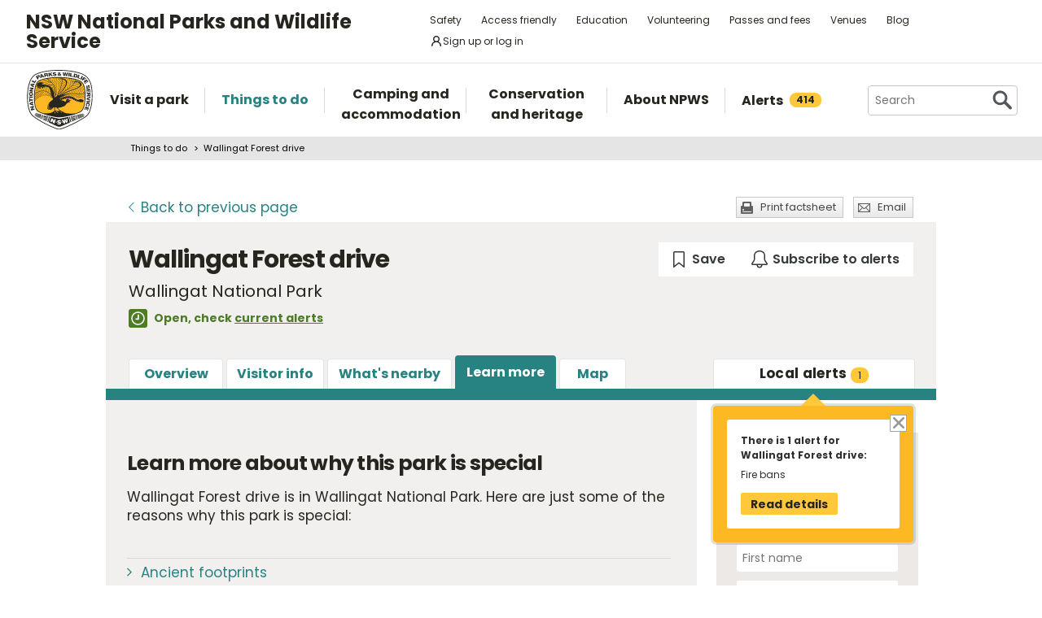

--- FILE ---
content_type: text/html; charset=utf-8
request_url: https://www.google.com/recaptcha/api2/anchor?ar=1&k=6LdAt48qAAAAANhCWh5h5qtiFDnxLjUiLFCu7QoJ&co=aHR0cHM6Ly93d3cubmF0aW9uYWxwYXJrcy5uc3cuZ292LmF1OjQ0Mw..&hl=en&v=N67nZn4AqZkNcbeMu4prBgzg&size=normal&anchor-ms=20000&execute-ms=30000&cb=t03h15w7ly66
body_size: 49393
content:
<!DOCTYPE HTML><html dir="ltr" lang="en"><head><meta http-equiv="Content-Type" content="text/html; charset=UTF-8">
<meta http-equiv="X-UA-Compatible" content="IE=edge">
<title>reCAPTCHA</title>
<style type="text/css">
/* cyrillic-ext */
@font-face {
  font-family: 'Roboto';
  font-style: normal;
  font-weight: 400;
  font-stretch: 100%;
  src: url(//fonts.gstatic.com/s/roboto/v48/KFO7CnqEu92Fr1ME7kSn66aGLdTylUAMa3GUBHMdazTgWw.woff2) format('woff2');
  unicode-range: U+0460-052F, U+1C80-1C8A, U+20B4, U+2DE0-2DFF, U+A640-A69F, U+FE2E-FE2F;
}
/* cyrillic */
@font-face {
  font-family: 'Roboto';
  font-style: normal;
  font-weight: 400;
  font-stretch: 100%;
  src: url(//fonts.gstatic.com/s/roboto/v48/KFO7CnqEu92Fr1ME7kSn66aGLdTylUAMa3iUBHMdazTgWw.woff2) format('woff2');
  unicode-range: U+0301, U+0400-045F, U+0490-0491, U+04B0-04B1, U+2116;
}
/* greek-ext */
@font-face {
  font-family: 'Roboto';
  font-style: normal;
  font-weight: 400;
  font-stretch: 100%;
  src: url(//fonts.gstatic.com/s/roboto/v48/KFO7CnqEu92Fr1ME7kSn66aGLdTylUAMa3CUBHMdazTgWw.woff2) format('woff2');
  unicode-range: U+1F00-1FFF;
}
/* greek */
@font-face {
  font-family: 'Roboto';
  font-style: normal;
  font-weight: 400;
  font-stretch: 100%;
  src: url(//fonts.gstatic.com/s/roboto/v48/KFO7CnqEu92Fr1ME7kSn66aGLdTylUAMa3-UBHMdazTgWw.woff2) format('woff2');
  unicode-range: U+0370-0377, U+037A-037F, U+0384-038A, U+038C, U+038E-03A1, U+03A3-03FF;
}
/* math */
@font-face {
  font-family: 'Roboto';
  font-style: normal;
  font-weight: 400;
  font-stretch: 100%;
  src: url(//fonts.gstatic.com/s/roboto/v48/KFO7CnqEu92Fr1ME7kSn66aGLdTylUAMawCUBHMdazTgWw.woff2) format('woff2');
  unicode-range: U+0302-0303, U+0305, U+0307-0308, U+0310, U+0312, U+0315, U+031A, U+0326-0327, U+032C, U+032F-0330, U+0332-0333, U+0338, U+033A, U+0346, U+034D, U+0391-03A1, U+03A3-03A9, U+03B1-03C9, U+03D1, U+03D5-03D6, U+03F0-03F1, U+03F4-03F5, U+2016-2017, U+2034-2038, U+203C, U+2040, U+2043, U+2047, U+2050, U+2057, U+205F, U+2070-2071, U+2074-208E, U+2090-209C, U+20D0-20DC, U+20E1, U+20E5-20EF, U+2100-2112, U+2114-2115, U+2117-2121, U+2123-214F, U+2190, U+2192, U+2194-21AE, U+21B0-21E5, U+21F1-21F2, U+21F4-2211, U+2213-2214, U+2216-22FF, U+2308-230B, U+2310, U+2319, U+231C-2321, U+2336-237A, U+237C, U+2395, U+239B-23B7, U+23D0, U+23DC-23E1, U+2474-2475, U+25AF, U+25B3, U+25B7, U+25BD, U+25C1, U+25CA, U+25CC, U+25FB, U+266D-266F, U+27C0-27FF, U+2900-2AFF, U+2B0E-2B11, U+2B30-2B4C, U+2BFE, U+3030, U+FF5B, U+FF5D, U+1D400-1D7FF, U+1EE00-1EEFF;
}
/* symbols */
@font-face {
  font-family: 'Roboto';
  font-style: normal;
  font-weight: 400;
  font-stretch: 100%;
  src: url(//fonts.gstatic.com/s/roboto/v48/KFO7CnqEu92Fr1ME7kSn66aGLdTylUAMaxKUBHMdazTgWw.woff2) format('woff2');
  unicode-range: U+0001-000C, U+000E-001F, U+007F-009F, U+20DD-20E0, U+20E2-20E4, U+2150-218F, U+2190, U+2192, U+2194-2199, U+21AF, U+21E6-21F0, U+21F3, U+2218-2219, U+2299, U+22C4-22C6, U+2300-243F, U+2440-244A, U+2460-24FF, U+25A0-27BF, U+2800-28FF, U+2921-2922, U+2981, U+29BF, U+29EB, U+2B00-2BFF, U+4DC0-4DFF, U+FFF9-FFFB, U+10140-1018E, U+10190-1019C, U+101A0, U+101D0-101FD, U+102E0-102FB, U+10E60-10E7E, U+1D2C0-1D2D3, U+1D2E0-1D37F, U+1F000-1F0FF, U+1F100-1F1AD, U+1F1E6-1F1FF, U+1F30D-1F30F, U+1F315, U+1F31C, U+1F31E, U+1F320-1F32C, U+1F336, U+1F378, U+1F37D, U+1F382, U+1F393-1F39F, U+1F3A7-1F3A8, U+1F3AC-1F3AF, U+1F3C2, U+1F3C4-1F3C6, U+1F3CA-1F3CE, U+1F3D4-1F3E0, U+1F3ED, U+1F3F1-1F3F3, U+1F3F5-1F3F7, U+1F408, U+1F415, U+1F41F, U+1F426, U+1F43F, U+1F441-1F442, U+1F444, U+1F446-1F449, U+1F44C-1F44E, U+1F453, U+1F46A, U+1F47D, U+1F4A3, U+1F4B0, U+1F4B3, U+1F4B9, U+1F4BB, U+1F4BF, U+1F4C8-1F4CB, U+1F4D6, U+1F4DA, U+1F4DF, U+1F4E3-1F4E6, U+1F4EA-1F4ED, U+1F4F7, U+1F4F9-1F4FB, U+1F4FD-1F4FE, U+1F503, U+1F507-1F50B, U+1F50D, U+1F512-1F513, U+1F53E-1F54A, U+1F54F-1F5FA, U+1F610, U+1F650-1F67F, U+1F687, U+1F68D, U+1F691, U+1F694, U+1F698, U+1F6AD, U+1F6B2, U+1F6B9-1F6BA, U+1F6BC, U+1F6C6-1F6CF, U+1F6D3-1F6D7, U+1F6E0-1F6EA, U+1F6F0-1F6F3, U+1F6F7-1F6FC, U+1F700-1F7FF, U+1F800-1F80B, U+1F810-1F847, U+1F850-1F859, U+1F860-1F887, U+1F890-1F8AD, U+1F8B0-1F8BB, U+1F8C0-1F8C1, U+1F900-1F90B, U+1F93B, U+1F946, U+1F984, U+1F996, U+1F9E9, U+1FA00-1FA6F, U+1FA70-1FA7C, U+1FA80-1FA89, U+1FA8F-1FAC6, U+1FACE-1FADC, U+1FADF-1FAE9, U+1FAF0-1FAF8, U+1FB00-1FBFF;
}
/* vietnamese */
@font-face {
  font-family: 'Roboto';
  font-style: normal;
  font-weight: 400;
  font-stretch: 100%;
  src: url(//fonts.gstatic.com/s/roboto/v48/KFO7CnqEu92Fr1ME7kSn66aGLdTylUAMa3OUBHMdazTgWw.woff2) format('woff2');
  unicode-range: U+0102-0103, U+0110-0111, U+0128-0129, U+0168-0169, U+01A0-01A1, U+01AF-01B0, U+0300-0301, U+0303-0304, U+0308-0309, U+0323, U+0329, U+1EA0-1EF9, U+20AB;
}
/* latin-ext */
@font-face {
  font-family: 'Roboto';
  font-style: normal;
  font-weight: 400;
  font-stretch: 100%;
  src: url(//fonts.gstatic.com/s/roboto/v48/KFO7CnqEu92Fr1ME7kSn66aGLdTylUAMa3KUBHMdazTgWw.woff2) format('woff2');
  unicode-range: U+0100-02BA, U+02BD-02C5, U+02C7-02CC, U+02CE-02D7, U+02DD-02FF, U+0304, U+0308, U+0329, U+1D00-1DBF, U+1E00-1E9F, U+1EF2-1EFF, U+2020, U+20A0-20AB, U+20AD-20C0, U+2113, U+2C60-2C7F, U+A720-A7FF;
}
/* latin */
@font-face {
  font-family: 'Roboto';
  font-style: normal;
  font-weight: 400;
  font-stretch: 100%;
  src: url(//fonts.gstatic.com/s/roboto/v48/KFO7CnqEu92Fr1ME7kSn66aGLdTylUAMa3yUBHMdazQ.woff2) format('woff2');
  unicode-range: U+0000-00FF, U+0131, U+0152-0153, U+02BB-02BC, U+02C6, U+02DA, U+02DC, U+0304, U+0308, U+0329, U+2000-206F, U+20AC, U+2122, U+2191, U+2193, U+2212, U+2215, U+FEFF, U+FFFD;
}
/* cyrillic-ext */
@font-face {
  font-family: 'Roboto';
  font-style: normal;
  font-weight: 500;
  font-stretch: 100%;
  src: url(//fonts.gstatic.com/s/roboto/v48/KFO7CnqEu92Fr1ME7kSn66aGLdTylUAMa3GUBHMdazTgWw.woff2) format('woff2');
  unicode-range: U+0460-052F, U+1C80-1C8A, U+20B4, U+2DE0-2DFF, U+A640-A69F, U+FE2E-FE2F;
}
/* cyrillic */
@font-face {
  font-family: 'Roboto';
  font-style: normal;
  font-weight: 500;
  font-stretch: 100%;
  src: url(//fonts.gstatic.com/s/roboto/v48/KFO7CnqEu92Fr1ME7kSn66aGLdTylUAMa3iUBHMdazTgWw.woff2) format('woff2');
  unicode-range: U+0301, U+0400-045F, U+0490-0491, U+04B0-04B1, U+2116;
}
/* greek-ext */
@font-face {
  font-family: 'Roboto';
  font-style: normal;
  font-weight: 500;
  font-stretch: 100%;
  src: url(//fonts.gstatic.com/s/roboto/v48/KFO7CnqEu92Fr1ME7kSn66aGLdTylUAMa3CUBHMdazTgWw.woff2) format('woff2');
  unicode-range: U+1F00-1FFF;
}
/* greek */
@font-face {
  font-family: 'Roboto';
  font-style: normal;
  font-weight: 500;
  font-stretch: 100%;
  src: url(//fonts.gstatic.com/s/roboto/v48/KFO7CnqEu92Fr1ME7kSn66aGLdTylUAMa3-UBHMdazTgWw.woff2) format('woff2');
  unicode-range: U+0370-0377, U+037A-037F, U+0384-038A, U+038C, U+038E-03A1, U+03A3-03FF;
}
/* math */
@font-face {
  font-family: 'Roboto';
  font-style: normal;
  font-weight: 500;
  font-stretch: 100%;
  src: url(//fonts.gstatic.com/s/roboto/v48/KFO7CnqEu92Fr1ME7kSn66aGLdTylUAMawCUBHMdazTgWw.woff2) format('woff2');
  unicode-range: U+0302-0303, U+0305, U+0307-0308, U+0310, U+0312, U+0315, U+031A, U+0326-0327, U+032C, U+032F-0330, U+0332-0333, U+0338, U+033A, U+0346, U+034D, U+0391-03A1, U+03A3-03A9, U+03B1-03C9, U+03D1, U+03D5-03D6, U+03F0-03F1, U+03F4-03F5, U+2016-2017, U+2034-2038, U+203C, U+2040, U+2043, U+2047, U+2050, U+2057, U+205F, U+2070-2071, U+2074-208E, U+2090-209C, U+20D0-20DC, U+20E1, U+20E5-20EF, U+2100-2112, U+2114-2115, U+2117-2121, U+2123-214F, U+2190, U+2192, U+2194-21AE, U+21B0-21E5, U+21F1-21F2, U+21F4-2211, U+2213-2214, U+2216-22FF, U+2308-230B, U+2310, U+2319, U+231C-2321, U+2336-237A, U+237C, U+2395, U+239B-23B7, U+23D0, U+23DC-23E1, U+2474-2475, U+25AF, U+25B3, U+25B7, U+25BD, U+25C1, U+25CA, U+25CC, U+25FB, U+266D-266F, U+27C0-27FF, U+2900-2AFF, U+2B0E-2B11, U+2B30-2B4C, U+2BFE, U+3030, U+FF5B, U+FF5D, U+1D400-1D7FF, U+1EE00-1EEFF;
}
/* symbols */
@font-face {
  font-family: 'Roboto';
  font-style: normal;
  font-weight: 500;
  font-stretch: 100%;
  src: url(//fonts.gstatic.com/s/roboto/v48/KFO7CnqEu92Fr1ME7kSn66aGLdTylUAMaxKUBHMdazTgWw.woff2) format('woff2');
  unicode-range: U+0001-000C, U+000E-001F, U+007F-009F, U+20DD-20E0, U+20E2-20E4, U+2150-218F, U+2190, U+2192, U+2194-2199, U+21AF, U+21E6-21F0, U+21F3, U+2218-2219, U+2299, U+22C4-22C6, U+2300-243F, U+2440-244A, U+2460-24FF, U+25A0-27BF, U+2800-28FF, U+2921-2922, U+2981, U+29BF, U+29EB, U+2B00-2BFF, U+4DC0-4DFF, U+FFF9-FFFB, U+10140-1018E, U+10190-1019C, U+101A0, U+101D0-101FD, U+102E0-102FB, U+10E60-10E7E, U+1D2C0-1D2D3, U+1D2E0-1D37F, U+1F000-1F0FF, U+1F100-1F1AD, U+1F1E6-1F1FF, U+1F30D-1F30F, U+1F315, U+1F31C, U+1F31E, U+1F320-1F32C, U+1F336, U+1F378, U+1F37D, U+1F382, U+1F393-1F39F, U+1F3A7-1F3A8, U+1F3AC-1F3AF, U+1F3C2, U+1F3C4-1F3C6, U+1F3CA-1F3CE, U+1F3D4-1F3E0, U+1F3ED, U+1F3F1-1F3F3, U+1F3F5-1F3F7, U+1F408, U+1F415, U+1F41F, U+1F426, U+1F43F, U+1F441-1F442, U+1F444, U+1F446-1F449, U+1F44C-1F44E, U+1F453, U+1F46A, U+1F47D, U+1F4A3, U+1F4B0, U+1F4B3, U+1F4B9, U+1F4BB, U+1F4BF, U+1F4C8-1F4CB, U+1F4D6, U+1F4DA, U+1F4DF, U+1F4E3-1F4E6, U+1F4EA-1F4ED, U+1F4F7, U+1F4F9-1F4FB, U+1F4FD-1F4FE, U+1F503, U+1F507-1F50B, U+1F50D, U+1F512-1F513, U+1F53E-1F54A, U+1F54F-1F5FA, U+1F610, U+1F650-1F67F, U+1F687, U+1F68D, U+1F691, U+1F694, U+1F698, U+1F6AD, U+1F6B2, U+1F6B9-1F6BA, U+1F6BC, U+1F6C6-1F6CF, U+1F6D3-1F6D7, U+1F6E0-1F6EA, U+1F6F0-1F6F3, U+1F6F7-1F6FC, U+1F700-1F7FF, U+1F800-1F80B, U+1F810-1F847, U+1F850-1F859, U+1F860-1F887, U+1F890-1F8AD, U+1F8B0-1F8BB, U+1F8C0-1F8C1, U+1F900-1F90B, U+1F93B, U+1F946, U+1F984, U+1F996, U+1F9E9, U+1FA00-1FA6F, U+1FA70-1FA7C, U+1FA80-1FA89, U+1FA8F-1FAC6, U+1FACE-1FADC, U+1FADF-1FAE9, U+1FAF0-1FAF8, U+1FB00-1FBFF;
}
/* vietnamese */
@font-face {
  font-family: 'Roboto';
  font-style: normal;
  font-weight: 500;
  font-stretch: 100%;
  src: url(//fonts.gstatic.com/s/roboto/v48/KFO7CnqEu92Fr1ME7kSn66aGLdTylUAMa3OUBHMdazTgWw.woff2) format('woff2');
  unicode-range: U+0102-0103, U+0110-0111, U+0128-0129, U+0168-0169, U+01A0-01A1, U+01AF-01B0, U+0300-0301, U+0303-0304, U+0308-0309, U+0323, U+0329, U+1EA0-1EF9, U+20AB;
}
/* latin-ext */
@font-face {
  font-family: 'Roboto';
  font-style: normal;
  font-weight: 500;
  font-stretch: 100%;
  src: url(//fonts.gstatic.com/s/roboto/v48/KFO7CnqEu92Fr1ME7kSn66aGLdTylUAMa3KUBHMdazTgWw.woff2) format('woff2');
  unicode-range: U+0100-02BA, U+02BD-02C5, U+02C7-02CC, U+02CE-02D7, U+02DD-02FF, U+0304, U+0308, U+0329, U+1D00-1DBF, U+1E00-1E9F, U+1EF2-1EFF, U+2020, U+20A0-20AB, U+20AD-20C0, U+2113, U+2C60-2C7F, U+A720-A7FF;
}
/* latin */
@font-face {
  font-family: 'Roboto';
  font-style: normal;
  font-weight: 500;
  font-stretch: 100%;
  src: url(//fonts.gstatic.com/s/roboto/v48/KFO7CnqEu92Fr1ME7kSn66aGLdTylUAMa3yUBHMdazQ.woff2) format('woff2');
  unicode-range: U+0000-00FF, U+0131, U+0152-0153, U+02BB-02BC, U+02C6, U+02DA, U+02DC, U+0304, U+0308, U+0329, U+2000-206F, U+20AC, U+2122, U+2191, U+2193, U+2212, U+2215, U+FEFF, U+FFFD;
}
/* cyrillic-ext */
@font-face {
  font-family: 'Roboto';
  font-style: normal;
  font-weight: 900;
  font-stretch: 100%;
  src: url(//fonts.gstatic.com/s/roboto/v48/KFO7CnqEu92Fr1ME7kSn66aGLdTylUAMa3GUBHMdazTgWw.woff2) format('woff2');
  unicode-range: U+0460-052F, U+1C80-1C8A, U+20B4, U+2DE0-2DFF, U+A640-A69F, U+FE2E-FE2F;
}
/* cyrillic */
@font-face {
  font-family: 'Roboto';
  font-style: normal;
  font-weight: 900;
  font-stretch: 100%;
  src: url(//fonts.gstatic.com/s/roboto/v48/KFO7CnqEu92Fr1ME7kSn66aGLdTylUAMa3iUBHMdazTgWw.woff2) format('woff2');
  unicode-range: U+0301, U+0400-045F, U+0490-0491, U+04B0-04B1, U+2116;
}
/* greek-ext */
@font-face {
  font-family: 'Roboto';
  font-style: normal;
  font-weight: 900;
  font-stretch: 100%;
  src: url(//fonts.gstatic.com/s/roboto/v48/KFO7CnqEu92Fr1ME7kSn66aGLdTylUAMa3CUBHMdazTgWw.woff2) format('woff2');
  unicode-range: U+1F00-1FFF;
}
/* greek */
@font-face {
  font-family: 'Roboto';
  font-style: normal;
  font-weight: 900;
  font-stretch: 100%;
  src: url(//fonts.gstatic.com/s/roboto/v48/KFO7CnqEu92Fr1ME7kSn66aGLdTylUAMa3-UBHMdazTgWw.woff2) format('woff2');
  unicode-range: U+0370-0377, U+037A-037F, U+0384-038A, U+038C, U+038E-03A1, U+03A3-03FF;
}
/* math */
@font-face {
  font-family: 'Roboto';
  font-style: normal;
  font-weight: 900;
  font-stretch: 100%;
  src: url(//fonts.gstatic.com/s/roboto/v48/KFO7CnqEu92Fr1ME7kSn66aGLdTylUAMawCUBHMdazTgWw.woff2) format('woff2');
  unicode-range: U+0302-0303, U+0305, U+0307-0308, U+0310, U+0312, U+0315, U+031A, U+0326-0327, U+032C, U+032F-0330, U+0332-0333, U+0338, U+033A, U+0346, U+034D, U+0391-03A1, U+03A3-03A9, U+03B1-03C9, U+03D1, U+03D5-03D6, U+03F0-03F1, U+03F4-03F5, U+2016-2017, U+2034-2038, U+203C, U+2040, U+2043, U+2047, U+2050, U+2057, U+205F, U+2070-2071, U+2074-208E, U+2090-209C, U+20D0-20DC, U+20E1, U+20E5-20EF, U+2100-2112, U+2114-2115, U+2117-2121, U+2123-214F, U+2190, U+2192, U+2194-21AE, U+21B0-21E5, U+21F1-21F2, U+21F4-2211, U+2213-2214, U+2216-22FF, U+2308-230B, U+2310, U+2319, U+231C-2321, U+2336-237A, U+237C, U+2395, U+239B-23B7, U+23D0, U+23DC-23E1, U+2474-2475, U+25AF, U+25B3, U+25B7, U+25BD, U+25C1, U+25CA, U+25CC, U+25FB, U+266D-266F, U+27C0-27FF, U+2900-2AFF, U+2B0E-2B11, U+2B30-2B4C, U+2BFE, U+3030, U+FF5B, U+FF5D, U+1D400-1D7FF, U+1EE00-1EEFF;
}
/* symbols */
@font-face {
  font-family: 'Roboto';
  font-style: normal;
  font-weight: 900;
  font-stretch: 100%;
  src: url(//fonts.gstatic.com/s/roboto/v48/KFO7CnqEu92Fr1ME7kSn66aGLdTylUAMaxKUBHMdazTgWw.woff2) format('woff2');
  unicode-range: U+0001-000C, U+000E-001F, U+007F-009F, U+20DD-20E0, U+20E2-20E4, U+2150-218F, U+2190, U+2192, U+2194-2199, U+21AF, U+21E6-21F0, U+21F3, U+2218-2219, U+2299, U+22C4-22C6, U+2300-243F, U+2440-244A, U+2460-24FF, U+25A0-27BF, U+2800-28FF, U+2921-2922, U+2981, U+29BF, U+29EB, U+2B00-2BFF, U+4DC0-4DFF, U+FFF9-FFFB, U+10140-1018E, U+10190-1019C, U+101A0, U+101D0-101FD, U+102E0-102FB, U+10E60-10E7E, U+1D2C0-1D2D3, U+1D2E0-1D37F, U+1F000-1F0FF, U+1F100-1F1AD, U+1F1E6-1F1FF, U+1F30D-1F30F, U+1F315, U+1F31C, U+1F31E, U+1F320-1F32C, U+1F336, U+1F378, U+1F37D, U+1F382, U+1F393-1F39F, U+1F3A7-1F3A8, U+1F3AC-1F3AF, U+1F3C2, U+1F3C4-1F3C6, U+1F3CA-1F3CE, U+1F3D4-1F3E0, U+1F3ED, U+1F3F1-1F3F3, U+1F3F5-1F3F7, U+1F408, U+1F415, U+1F41F, U+1F426, U+1F43F, U+1F441-1F442, U+1F444, U+1F446-1F449, U+1F44C-1F44E, U+1F453, U+1F46A, U+1F47D, U+1F4A3, U+1F4B0, U+1F4B3, U+1F4B9, U+1F4BB, U+1F4BF, U+1F4C8-1F4CB, U+1F4D6, U+1F4DA, U+1F4DF, U+1F4E3-1F4E6, U+1F4EA-1F4ED, U+1F4F7, U+1F4F9-1F4FB, U+1F4FD-1F4FE, U+1F503, U+1F507-1F50B, U+1F50D, U+1F512-1F513, U+1F53E-1F54A, U+1F54F-1F5FA, U+1F610, U+1F650-1F67F, U+1F687, U+1F68D, U+1F691, U+1F694, U+1F698, U+1F6AD, U+1F6B2, U+1F6B9-1F6BA, U+1F6BC, U+1F6C6-1F6CF, U+1F6D3-1F6D7, U+1F6E0-1F6EA, U+1F6F0-1F6F3, U+1F6F7-1F6FC, U+1F700-1F7FF, U+1F800-1F80B, U+1F810-1F847, U+1F850-1F859, U+1F860-1F887, U+1F890-1F8AD, U+1F8B0-1F8BB, U+1F8C0-1F8C1, U+1F900-1F90B, U+1F93B, U+1F946, U+1F984, U+1F996, U+1F9E9, U+1FA00-1FA6F, U+1FA70-1FA7C, U+1FA80-1FA89, U+1FA8F-1FAC6, U+1FACE-1FADC, U+1FADF-1FAE9, U+1FAF0-1FAF8, U+1FB00-1FBFF;
}
/* vietnamese */
@font-face {
  font-family: 'Roboto';
  font-style: normal;
  font-weight: 900;
  font-stretch: 100%;
  src: url(//fonts.gstatic.com/s/roboto/v48/KFO7CnqEu92Fr1ME7kSn66aGLdTylUAMa3OUBHMdazTgWw.woff2) format('woff2');
  unicode-range: U+0102-0103, U+0110-0111, U+0128-0129, U+0168-0169, U+01A0-01A1, U+01AF-01B0, U+0300-0301, U+0303-0304, U+0308-0309, U+0323, U+0329, U+1EA0-1EF9, U+20AB;
}
/* latin-ext */
@font-face {
  font-family: 'Roboto';
  font-style: normal;
  font-weight: 900;
  font-stretch: 100%;
  src: url(//fonts.gstatic.com/s/roboto/v48/KFO7CnqEu92Fr1ME7kSn66aGLdTylUAMa3KUBHMdazTgWw.woff2) format('woff2');
  unicode-range: U+0100-02BA, U+02BD-02C5, U+02C7-02CC, U+02CE-02D7, U+02DD-02FF, U+0304, U+0308, U+0329, U+1D00-1DBF, U+1E00-1E9F, U+1EF2-1EFF, U+2020, U+20A0-20AB, U+20AD-20C0, U+2113, U+2C60-2C7F, U+A720-A7FF;
}
/* latin */
@font-face {
  font-family: 'Roboto';
  font-style: normal;
  font-weight: 900;
  font-stretch: 100%;
  src: url(//fonts.gstatic.com/s/roboto/v48/KFO7CnqEu92Fr1ME7kSn66aGLdTylUAMa3yUBHMdazQ.woff2) format('woff2');
  unicode-range: U+0000-00FF, U+0131, U+0152-0153, U+02BB-02BC, U+02C6, U+02DA, U+02DC, U+0304, U+0308, U+0329, U+2000-206F, U+20AC, U+2122, U+2191, U+2193, U+2212, U+2215, U+FEFF, U+FFFD;
}

</style>
<link rel="stylesheet" type="text/css" href="https://www.gstatic.com/recaptcha/releases/N67nZn4AqZkNcbeMu4prBgzg/styles__ltr.css">
<script nonce="naPe_Q2D_2DgyQ2mZSEWiQ" type="text/javascript">window['__recaptcha_api'] = 'https://www.google.com/recaptcha/api2/';</script>
<script type="text/javascript" src="https://www.gstatic.com/recaptcha/releases/N67nZn4AqZkNcbeMu4prBgzg/recaptcha__en.js" nonce="naPe_Q2D_2DgyQ2mZSEWiQ">
      
    </script></head>
<body><div id="rc-anchor-alert" class="rc-anchor-alert"></div>
<input type="hidden" id="recaptcha-token" value="[base64]">
<script type="text/javascript" nonce="naPe_Q2D_2DgyQ2mZSEWiQ">
      recaptcha.anchor.Main.init("[\x22ainput\x22,[\x22bgdata\x22,\x22\x22,\[base64]/[base64]/[base64]/[base64]/[base64]/UltsKytdPUU6KEU8MjA0OD9SW2wrK109RT4+NnwxOTI6KChFJjY0NTEyKT09NTUyOTYmJk0rMTxjLmxlbmd0aCYmKGMuY2hhckNvZGVBdChNKzEpJjY0NTEyKT09NTYzMjA/[base64]/[base64]/[base64]/[base64]/[base64]/[base64]/[base64]\x22,\[base64]\\u003d\\u003d\x22,\x22YsOzwq1Ef3ZHw7tQF3LDoMObw57Do8OZC1rCgDbDvFTChsOowoUGUCHDusOxw6xXw5XDt14oJcKJw7EaEzfDsnJxwqHCo8OLAMKcVcKVw74lU8Ogw4bDucOkw7JVbMKPw4DDvQZ4TMKNwoTCil7Co8KOSXNwacOBIsKcw4VrCsKrwoQzUUYWw6sjwosPw5/ChQrDiMKHOEQmwpUTw5A7wpgRw6txJsKkb8KaVcORwrQKw4o3wr3Dqn96wq91w6nCuCrCqCYLZBV+w4tECsKVwrDChcOkwo7DrsKcw7snwoxWw7Zuw4EGw5zCkFTCl8KuNsK+QF1/e8KRwph/T8OCFhpWRcOccQvCuhIUwq9fdMK9JG/ClTfCosKCJcO/w6/DlXjDqiHDuRNnOsOIw6LCnUlTfEPCkMKXNsK7w68fw6thw7HCuMKeDnQoHXl6DsKYRsOSHMO4V8OyYiN/Ag9QwpkLBMK+fcKHZsOuwovDl8Oiw4U0wqvCtCwiw4gNw7HCjcKKRcKjDE8GwobCpRQka1FMWDYgw4tmUMO3w4HDpCnDhFnCn3s4IcOIH8KRw6nDtMKnRh7DgMK+QnXDicOrBMOHAzAvN8Ocwo7DssK9woLCsGDDv8OwE8KXw6rDl8Knf8KMKsKow7VeKm0Gw4DCqk/Cu8OLZkjDjVrCjUotw4rDjDNRLsK1woLCs2nCmBB7w48zwpfCl0XChgzDlVbDjMKqFsO9w7FPbsOwCGzDpMOSw6XDmGgGBsO0wprDq3/Cqm1ONcKJcnrDosK9bA7CkgjDmMKwHsOkwrRxISPCqzTCgw5bw4TDn2HDiMOuwpAeDz5SRBxIFBATPMOBw4U5cVHDicOVw5vDh8Onw7LDmEDDmMKfw6HDicOkw60CbV3Dp2c/w6HDj8OYLMOiw6TDoh3CvHkVw7gPwoZkVsOjwpfCk8OFSythBgbDnThywqfDosKow4tQd3fDuHQ8w5JQVcO/wpTCqVUAw6t6ccOSwpwIwpo0WS5PwpYdEBkfAwDCmsO1w5A8w5XCjlRaPMK6acKRwqlVDhHCgyYMw7crBcOnwrpXBE/DtsO1woEufmArwrvCuXwpB1gHwqBqWMKNS8OcBEZFSMOoDTzDjELCiyckJg5FW8Ozw5bCtUdMw5w4Cm0qwr13bXvCvAXCp8O0dFFSQsOQDcOhwrkiwqbCtsKEZGBdw7jCnFxVwpMdKMOqZgwwZDI6UcKIw6/DhcO3wr7ClMO6w4d/wrBCRBPDqsKDZXjCqy5PwplPbcKNwr3CgcKbw5LDgcOyw5Aiwp8rw6nDiMKgE8K8wpbDjGh6RFbCgMOew4RBw70mwpolwqHCqDEvegRNPkJTSsOFNcOYW8KvwoXCr8KHY8O2w4hMwrNTw604Bz/CqhwjexvCgBjCo8KTw7bCv3NXUsOHw7fCi8KcecODw7XCqnN2w6DCi1M9w5xpG8K3FUrClmtWTMOzGsKJCsK8w7Mvwos2YMO8w6/CuMOQVlbDisKswoHCs8KQw4J0wpIPVlU4wovDhmgsHsKDd8KpQcO9w4MBdSnClxFRN0tbworCr8K2w55FQMKhHCgZGDo9ScOreSAJEsOqfMOnElYyeMOrw7rCpMOew5/CssKjUDzCtcKIwpvCnx8zw5dgwqzDlgXDulHDo8OTw6HDtnI6W0F/wrMMJTrDmFvCpGxIflpAEcK0b8KlwqzCrzkQCT3CsMKGw6PDrAnDlMKXw77CvUBbw4xbQ8OGJip8SsOiVMOSw6/Ckz/CuF4KAzfCscK8MU1iekhJw57DgMOqPsO3w7gOwoUtLiJPSMKwcMKYw7LDksKsG8KwwptLwoPDuC7Di8Oaw6/DnFhEw6NCw4jDgsKKB1QGIsOEDsKOV8OUwo8hw6sTBA/DplsYTsK1woM5wrTDuCvDuhzDvEXCosKRwr/CpsOIUSdmWsOlw5bDgsORw4nCq8OGJknCkVfDhMKvdcKEwoRUwofCscOqwqx5w6xzVz0Tw4fDj8ONFsO2w4B/wpPDoU/CvyPCjsOOw5fDj8O1V8KlwpQawpjCrsOkwqVOwoTDqAPCvx7DtEJLwrPCmGXDr2VCZsK9cMOCw55dw7PChsOvVMOhE1FsKsK/w6XDs8K/w5/[base64]/[base64]/DnSrDk0VRw4QXbcOvwp8Cw7ojQ1XCscO+LcKqw4/DunXDsClew5/DpErDvnjCmcOXw4PChw89UVnDnMOLwpBewptQHcK0CWbChMKawpLDlhUkEFfDsMOCw4hfOXDCicOUwotzw7jDgMOQV0dXbsKVw6hZwqvDo8O0AsKKw5PCgcK7w6VuZ1JKwrHCgC7CqcK4wqLCjcK0HsOowofCiDFqw67CpVAOwrnCuFAXwoMowq/DsmU+wpkpw6PCpcOnQxPDgmzCoAvChy0Uw5jDlGHDnTbDgG/CgsKew7rCiGMTXMOlwp/DqBhgwpDDqiPDoD3Dv8K+TMKVQVrCqMO1w4fDhUzDlkAPwrBJwpzDrcKdNcKtd8O/TsOrwoB1w6Btwq4ZwqYcw5PDu23Du8KfwpzDtsKTw5LDt8Ogw7NnABPDilJdw5AsG8O2wrN9V8OVfh9GwqAzwrJxwqTDn13DuBTDmHDDpm48fwtyOMKoI03Cm8Opwrshc8O/[base64]/Ci0EVIEkHwrVhw4LCr8OCUjt8w4gYQ3YoOQ47AWbDqMO/wrrCqljCrXUXOAF+w7bDpVHDh1/CmsO9BQTDl8OtbkbCu8KkMm41HwYrNDB8EnDDkwtSwplPwqcnKsOCZsOCwrrDoS8Rb8O4WzjDrcK8wpDDhcKpwoTDjMKqw5vDqQPDm8KfGsKlwq1iw5vCiUvDvH/Cvg0Ywp1YEsO9DnPCn8Knw7pIAMK8HEjDoxY6w4LCtsOzRcKZw59lHMOgw6dFOsOnwrIlF8KMYMK6JB4ww5DDvh3CssOWMsO3w6/[base64]/[base64]/[base64]/wq3DsVPCgcO6AcO1VcKYfMOlKjHDmAUDMsKtZsOtwojDmQ5VEsOAw7pKIAHCs8OxwpPDn8OsNFRrwpjCjG/Dokwlw6Z3w4xPwrLDgTZrw6Ndw7Brw7DCk8KBwqBCDj9JH3UUKVHClUzCvsOSwoJfw7pyVsOdwr1AGxxUwptZw6LDocK2w4dbFiTCvMK7S8OKRcKaw4zCvsOvFVvDow8RGsKiPcOewoTCqSQMaBd5G8OvQMO+WcK8woA1wo/CusKvBxrCssKxwp1Rwqodw7zCimMQwqg6eV1vw6zDg0N0BGtVwqLDrXAcOGvDscK8FBDDvsKlw5MQw4lMI8OeJy1UQsOHHV5mw61Ww6cqw4bDgMK3w4ElCnh9wpFkJcOQwpDCnW1rChpAw48WB23ChsKxwoZFwo8wwo/Du8K4w6oywpcfwqPDpsKcw5rCq0jDvMKtUy9lG2RuwopGwptrWMKSw6/DjVUyBRLDn8KQwr9Nwq4NQcKzw6NOS3DCmRphwoMxw4zCjy7Dgzw4w4LDr3/Cqz/CoMKDw5chLDQMw5hLDMKKYsKsw4bCjGfCnRnCjAvDi8OUw73Cm8KTZMOHEMO/wqBAwosfP1RiScOhPcO9wrsdIFBIYHQEOcKbD1EnSgDDm8OQw588wp0sMzvDmsOga8OfD8KHw6TDksKRFjNNw6nCsCtnwqpbAcKkU8KpwqfCiFjCscKsXcK6wqxIazDDs8Oaw4Qww5M8w47DgMOTa8KZUDZdbMO7w6/CtsOfwqwYTMO7w47CucKETlZpe8KQw5JGwqUjYsK4w4wsw4olAMOVw4IAwpVEA8OZw78Aw5zDrnPDjljCu8Khw6M0wrzDjQjDmUxYY8Kfw51LwonCgsKaw5nCu2PDocKTw4t/QVPCv8O3w6DCjHHDn8KnwqbDry7CnsKEX8OYYEoUMUHDuTTCmsK3WMKDMsKxWm9WXwZtw4UQw7PCncK2KMOlJ8K2w707fXxxwod+ET3Drjl9c1TChBDCpsKKw4rDo8Obw4tzKxXDo8KSw4rCsH9NwrRlFMOfwqPCj0bClx5UH8Oyw4g+eHh7GsKyBcKADhbDvi/CnD4cw6vCgDpcw5DDlBpOw6PDoiwIbQY5NHTCocKgLDQuQMKJcBVewqpWNjQ4Rk4hH1AQw5LDtcKGwq/[base64]/[base64]/CqF3ClivDnMKlYcOiwo/CksO+GQgKFhHCljQbAyJiEMKPw5Y6wppnUEswI8OKwqUae8KgwrN/RMK8woACw7fClxHDpARJNcKtwo3Cv8Kdw7fDpsOsw5DDncKbw5nCscK3w4lGw7hyD8OKasK1w45Cw6nDrAhSNWkkKMK+LSRuJ8KvbzrDpxIzUnMGwpzCh8O8w5jCj8K9ZMOKTMKZP1hhw5M8wpbCoUsmbcOUDmzCgiTDn8KfB1/DuMK6FMKIIRllI8Kyf8O7MyXChAVVwpsLwqAbecOJw4/Ch8K9woLCpMOOw44cwqZkw4PDnFnCk8OHwrjDlh3CosOOwowJfcO2Nj/ClcKOHcK/a8OUwrnCvDTCj8KvYsKQI2h0w7fDq8K6w5MdHMKyw4fCp0DDjsOQYMKPw7Bfw5vCksOwwprDgyESw4IMw4bDmcOHZ8O0w5LCqcO9bMOxCVEjw4RYwrphwpPDrmLCscOyIRw8w4jDvcO5XH8KwpPCgcKhw415wpXDocOuwp/DhH9aLl3CkyQTw6bCn8OyNwjCmcOodcKyB8OowpzDuTR2wp7Ck2I4F1/Dg8OGKlB9L0wBwpV0woZUAcKGbsKYLyUCExXDt8KXYwgtwo8tw6BpEcOJQ1w1w4rDvgVJw7jCvy0HwpTCkMKGNxR2VzQaHzlGwqDDssOtw6VNwpDDnxXDmsKiBsOEIBfDtMOdccKywpDDmz/Dq8OoEMKUckvDug3DqsKjdzbCmh7CoMKnScKfdE4BXwVCYifDk8ORwooPw7Z3Iik4w6DCv8K4w5nDtsKNw5zClRwoCsONGSnDsREDw6vDh8OCUMOtwpzDuijDpcKQwq88NcKlwrLDs8ONYyA0RcKVw6HDuF82Y15AwovDiMK2w6MSey/Cn8Oow73DqsKUw7fCgi0swqh6wrTDvzjDt8OqQF1JOEk3w7hIWcKRw5NoXG3DsMKOwqnClEwDPcKtPcKnw5F4w6R1LcKVEWbDqAsVY8Okw4xZwp8zSX5qwrMXak/CjiHDn8Kzw4RMCMK+b2rDp8OKw6/CnQDCkcOew6DCp8K1Z8ObI2/CiMO7w7/CjjsnfnnDlT7DhRLDosK5b2h8ZMKIIMOxPXABGht3w5EeQ1LCnEQpWmQcLcKNAS3CicKdwr3DhBREFsOfEXnCuEXDrcOsJWhbw4NgaCLCnUIfw43CiRjDk8KGdzXCisO4wpknWsO9WMOkSHHDkxgGwpXDmgDCnsK+w6/DrcKDO1tBwrp4w5gOAMKRI8O9woHCokpPw5PDlilXw7DDokTCunM9wpEbR8O1ScO0woh6KjHDuBsCasK5BG/CqsK/[base64]/Co0jCoMK3MsO4DsK1eUHDtA3CiBvDjFtCwqgxd8OlRsOOw6/[base64]/IMK0w4BuUXRJw6IETMOUK1B7WyrDnMONw7BxSkZPw7lRwpvDgz7DqMOew6XDllQiCUgnSFsVw5d3wpVow5wbOcO1QMOuUMKTRnYkECTCrVw2Z8OMYQ0ywpbCsRs1wpzDgnfDqHHDu8KVwpHChMOnAsKNdcKJPFLDvFLDo8K+w6jDlcKAZB/Cu8OEE8KZwp7Do2LDisOgYcOoI05qMTRkNMOewq3CmlTDvMO7OsO/w57CmEDDjcOUwpg4wpoow7EQO8KUIwfDpMK1w7DCj8O/wqsUw416fC7CuWdGT8KNw4/CoD3Do8OFecKgb8Kkw79Dw4jCgC/Dk1RYYcOsZ8OqFQ1bAsKqWMOGwpsyKMOxdXjDqsK/w5LDoMK2TW/Du0IsR8OcGwLDscOlw7Euw45VPQsPecK6BsKFwrrClcOLw6LDjsOiw4HChifDm8Kew4MBLR7CmBLCucKbTcKVw4DCk3NYw7LDkjcXwrzDiFjDslUfVMK+woo+w6kKw7/Cn8OlwonColpvIgXDisOLdWdpe8Kdw7AeH3LDicOswrDCtyh9w6oqP2YdwpkZw5HCp8KRwpEhwovCh8OhwqlvwoAlw79CLmHDkxVgJSJAw4x9Z3FsG8K+wrfDpwh4amwhwo3DuMKPbSMEB2Arwp/Ds8Kjw4TCgsO0wqBVw7zDosOhwrcOY8KKw73CvsKBwqTCoFZkw4rCtMKGcsO/EcKxw7bDm8O/XsOHcjgHZRjDgUAsw4oCwq3DhxfDiCXCrcOYw7jCvyjDicO8HR7DuDt/wrQ9F8O3KkbDiHjCrlNvM8OgThrCqggqw6DCiRwew5PCshzCoXlHwqpkWjQPwqQcwqlaR3TDrnxHdMOcw4gpw6vDpMK3IsO7a8KLw6LDvsOaWGJGw4TDg8K2w6c0w47DqVfCkMOuw4tmw4ldw53DgsKNw7UAYDTCigZ8wog1w7DDucOawp4IEndEwq5/[base64]/[base64]/[base64]/eQPDu8KYBHZBL8O/[base64]/ClcOlSsKUD3DDvmXDmBNmwqduw5x2wqPCkiLDuMOiXl3CksKtQxDDoQ/CikUZw5HDnxkhwoIsw6nCqUArwrsEacKqIcK9woTDlh4dw7zCn8KZfcO4wpt7w7E4wo/CgSYMIUvCtl/CtsO8w7bCsAHDiDANNF85IsKOw6tKwqTDucK7wpfDhVnCuSsrwooFW8O4wr/[base64]/RDDDghXCp8Kbd8OPIwTDpcKPacOFXToQwrYaCMKpbXI0woYWVysFwo5JwrtIDMK/CsOIw51PGFnDtlHChjsAwqLDhcKBwq9tU8Klw7vDqzLDsQTCploGEMOvw5fCvxzCpcODPMK6ecKRw4A6wqppBWQOLnfCt8OlGmHDq8OKwqbCvMOzAnchacKtw5kEw5XCoWpAORxvwpdpw6hENjxJXMK5wqRYBVbDkXbCnztGwobDisO/wrwfw4zDtVFOw77Cj8O+fcOoMjwZSgsBw4rDmS3DhnlbWzzDh8OFcMONw6EWwpAEJcKMwoXCjCLDiRUlw5Y/YsKWb8Kiw4rCp2powp9mQSbDl8KDw47Du2bCq8OiwrVUw6MKDlHClU8ycFPClk/CkcK4PsO7d8KwwqfCocOCwrp3D8OCwpwNXEnDp8KiZi/CoyNiBV3DrsOww5fDtcO1wptQwoLCrMKlw4BDw51/w4Uzw7TCug1lw6UWwpEvw7wzO8KwMsKhT8Klw7EfNcO7wqZ/[base64]/[base64]/Cry19w5vCvcOswotzw57DqlnDqcKgUws3NUsiTTB4e8K5w5HCvn18cMOzw6kvB8OKVE3DssOkwpzCh8KWwqpOL2J5AHQ1SQlSScKkw745EBvCqcOvEcO+w6gwI0/DhFjChH3CvsKhwpPDqlJeQhQpw4ZhMSbDrC1FwqsYCsK4w4XDk2XCgsOdw5I2wqPCq8KxXMKkYkjCiMO8w7bDhcOzcsOpw77CnMKow5o2wqYkwpd1wprCr8O6w7w1wq3CpsKmw77ClCZEO8KuWsO9TyvDvFYQwo/CglswwqzDhxR0woU6wr/[base64]/CjcO/ISjDtEJEAsOiT2HCksKIOwHDvsO4CMKIw45awrTDoxXDunHClw/CgmfDgH7DvMKxOEENw5Urw7UHFcK6MsKnERh5NznCvjnDljfDjnnDkm3DhMKPwpRfwrXCjsKJD07DgBHCksKCAQDCkEjDlMKsw7QRMMK/Hx4bw63Dk2HCjA7DssKeeMO8wqfDiDwZQ3/ChyzDmibCtyIWWGnCsMOAwro8w4bDisKOew/CnzsANGTClMKdwp3DplXDhcOVAinDu8OCH3Z5w4pWw5/DgsKSaVnDssOJKVUmecK+IyvDsgbDpMOADWPCqh07AcKNwoHCp8K4MMOuwpvCswpjwpNgwpFLNiHChcOFAcKDwol/BhJ6HT1ICMKjIHtacBrCogpLB090w5XDrnLCv8KSw4jDgsKWwokoCg7CpcKcw7QoQgPDtMOcYRZwwq4je2NmL8O2w43DvsKsw59Uw5IQQybDhW9TFMKiw4hgZ8KEw5Y1woJXVsK7woAuLwEewr9CNsK4w5ZGwpXCosKKBHfCiMKCbjggw6sWwrtafwPCnsOXdH/Crx0bBjZtYQgRw5FcejzCqwrDs8O/Hg1iCsKvJ8OSwrtkeDXDgGvDt10Sw7VraEzDgsOJwrzDqzDDi8O4VMOMw4tyPxVbZRPDuTF+wrPDpsOIKxfDsMKDHDR6B8OBw7/DqsKSw6vCrTjClMOtN3nCvcKkw4o2wqDCgx3CmMOwNsOpw5MaAG8cwq7CuhZVazrDjh0wdR4Sw6YAw6vDmMOWw5oLECURHB8fwr3CmGjClWIxFcKRNxnDgcKzRArDpxXDjMKnTBZTf8KAwprDrGQzw6rCvsO/a8OAw6nCisK/w7tkw6bCssKqTm/DoRh+wqzCvcOdw544eg7Dp8OUecKXw58wP8Orw6/[base64]/[base64]/ClMOkwrfDvl9+DUTCksKhwrDCt8OPw4LDuxp8wpjCisOTwodtwqYyw5gDRlo7w5nCk8KrD17DpsKgQC7CkF/DjMOcZBNxwolZwpJFwpc5w6XDpT9Uw5QUf8Ksw6gwwqfCilpOHcKLwozDqcOyN8KycSVxaEwCKnDDjMOKaMOMPMOYw5cubMOIJ8O7dMKGD8KtwpnCvhDDmgB8XR/CusKbXzvClcOAw7HCucOxcgHDgcOxTQ5dYWDDuHBHwoPDrsK1b8KHB8Ovw53DsV3CmSp3wrrDgcKcImnDqWclcyDCv3wMADpBYGbCuWUPwoYQwrhaRTFjw7BgDsKUJMKILcO7w6zCrcKRwrzDuWbDnhMyw71/w7FAMmPCmA/ClncCSMOOw5kHcEbCuMOzT8KzLsKCY8KxCcO5w4LDmV/CoUvCo1JsA8KhbcOJKMO8w7p1IwArw7pAfBlMWMO5XTARNsKDf1sIw7rCqDs/EDRkMcO6wpM8SX/[base64]/wrrCgMO/wpRFw60wWB3CgzA6wqtgw44wHl3Cl3M3E8O4ExIIVTrDgMKAwrXCombDrcO+w5VhMMKbD8KjwpAVw5vDlMKmbcKhwr8kw4wCw5B6XHzDvAdowo0Cw787wr/DuMOMdcO4wrnDom4gw6IVeMO6TnvCghBEw4cSIVlAworCsxlwBMKmLMO/[base64]/CtxgOfgTCni0Cw4VVwoxgamFhN8OWwo/[base64]/[base64]/DtT3Dt8KMEwh7wpEZwqPDnsKHwqjCjcOEwpFwwq/[base64]/[base64]/DhsO/SnnCo8KTw5poOcKJMsOMwrdDwrRPPMOGw68xGSxkSy1cYEXCjcKEAMKsFUTDqMKGL8KeYFZdwoHCnsO2bMOwWDXDl8Otw54QD8KYwqlHw6p+SBBsaMOoJFrDviDCtMKCXsOqOHfCrMORwp1gwoUWwqbDt8Ofwo7DlnAew6gjwqgmUsKbBsOfRRwhDcKVw4/Chg5wcGXDh8Oqfj1iPMKadEIuwo98DFHDq8KHMsKIYinDvijCgl4GKsORwp0ccjYKOlfDo8OtE2vCq8Onw6BvHsKhwojDucOcTcOVUsKCwonCuMK7wo7DrD5Xw5HCksKjRcK7VcKIfsK8I33CpHTDg8OOMcOhDz8lwq54wqvDpWrCp3Q3LMKrCnrCgXNcw7l2CBvDlD/CkwjChE/Dp8Oqw4zDqcORwpbCqgLDm1/[base64]/wrQbCxDColrChMKCdXXCqMKrw6bDuxTDvg7Ct8O5wpt1CcOcScOjw7fCjC3Dozgjwp3DvcKzUMO2w5bDnMOmw6BkNMOzw5DDlsOgAsKEwr1aSMKgflzDjcKJw6vCuQEfw7fDjMKXfUnDl17DuMK/[base64]/[base64]/a8KSw40/w7V9ZFovbMO/wqbDkT0vdsKDw6fCg8ORwrnDig0ZwpnCuXRrwo41w7hYw5jDrcOPwrVwfMKKDA8IDTfDhBE0wpAHA2Vhwp/Dj8OWwozClEUUw6rDiMOyGy/Cv8OCw5vDu8K6wozCjVDCocKyUMOrTsKZwr7CucOjw4PDk8KIworCvcKrw4MYPTEFw5LDkFrCr3lSbcKEIcOiwqTCqsKbw6wcwp/[base64]/w49/wqJvQ8O6wqDCshrDhF3Ch15Cw7bDon/DicKjwpQxwo01bMKQwpvCvsOhwpVHw6kJwoHDnj/[base64]/FCp0wqJbS3vDnEPDijByLcO8AcOWw6bDm2LCqsOhwpfDpXDDl13DikjCpcKXw55Aw5g4MhkIAMKRw5TCgSPChsKPwrXCsTwNFBRYFjHDhkcLw4HDoDE5wptXKUXCo8K8w43Ds8ObYl/CjgzCh8KKOMOIGGkCwqjDisKAwofCvl8YH8O4AsKAwobClkLCpj3Dj0nCpGbCjgx5DsKYBVpiIBMwwoscXsOTw64FbsKgdB43dXXDmVzChMKgNgDCsw4XOsK1JTHDjsOCNFjDisOWUMOKNQc5w4zDs8O8fynCucO1bB/[base64]/[base64]/Cp8K8wrYILVxkwohGw5ZoFcOpH8OIw5oCSFhLXwnCisO0BsOgWcKpMMOUwrkiw6cpwr3Cl8OxwrI/fGPCqcKZwowOHU3CuMOZw5DCqcKow6Q6wocQUkbCtVbCsAHCqMKEw5fCpDRacMKcwofDiUBKFW/[base64]/Cm0zCosKDSBXDmsOtb8OUw6zDo8KzwqgEwroHeErDucOJAg8ow4nCiSrCuGPDuHYUTiRvwrrCpVESFz/CiEDDncKZaz9twrVeLTdnLsKFUsK/JH/DpyLDkcKpwrR8wrVKUgNvw6oxwr/CvgPCrjwaN8KXelp7wrkTe8KtasK6w7LCtj4RwoB1w5TDmEPCimjCtcK+aHjCiy/CgXkQw6xyS3LDlMOKwrZxSsOXw7XCiXDCkHPDnz1TUsKKasK8asOhPQwVX1NIwrUHwqjDiilwE8KWwo/Cs8Kmw4EbDcKQGsKHw7Uyw4sXJsK8wo/[base64]/CmsOSRxLCkcKuw58GwrvCtMOZwrM1FAPDi8KlED80w77DiQxfw6fDth5CeUwHw4x1wpBKasK+K3fCnV/DrcOSwrvCigtlw5TDhsK9w4bCk8O/UsO3WXDCu8KywpjDmcOkwolRwp/CrQMEaW1bw4PDvsK8I1oKBsKXw5J9Wn/[base64]/[base64]/Cu8KPVlMrw4ofMsK8VhnCo8O8BcK0fyppw7fDmFLCq8KjT0MmHsOGwqDCmDAmwqfDl8Okw6hXw6DDoyZ8MsK9VMOcB2LDjMKkWEldwqM9fsOqGR/DtH1UwoA8wrJrwpBYWBnCvzbCjFTDhiXDmzTDpsO3DAFTUjkgwovDqnk5w77DhcOKwqIYwoLDp8ORIEoYwrBTwrtMdsKiGWLClG/Dn8KTQk9mMULCkcK5UwTCkmgbw50Fw7wYACEaIXjClMO/eEHCn8KQZcKTdcOVwoZTW8KAcAMGw4/Dr0PDmzgBwrszQQVFw5dNw5vDpArDmGwdBmkow7PDrcKtwrIDwqMybMKXwrkNw4/Dj8OOw7rCgg3DhsOtw4DCn2EcGT7CtcOAw5lDYcO0w6NLw5DCsSwDw7hdUE9mOMOYwrNawqzCt8Oaw7pLcMOLAcOzdMKPElNCw6gnw5jCi8KRw5fCklDChGNnYT4xw7/[base64]/DqCzCkMKPwojDlxgtw4HCoMKSw5MXYMKiwoHDgxHDgFjDsz8nwoLDn0bDsUgyLcOLEcK/wpXDlC/DrhvDmMKNwoMtwp13IsOUw4cVwq46PcOLwrkPD8OaZV5jPcOOIMO/fyxqw7cuwojCgcOCwrpNwrTChS/CtAMRdBLCr2LDlsOjwrcmwqXDtwHCrS8Swp3CvMKewrHCtFVNwqHDpWTDjsK+b8Kqw5HDrcK9wq/Dim4swp5hwr/Cg8OeIsKIwpLCgT48Cy1vZsKswqUIZhc0w4JxdsKXw6PCnMOGHk/DscOrXcKYc8KVBUEQw5PDtMKAMF/[base64]/[base64]/Cj2lYw49/wpFmwppZbMOENF0KcjMzw4dGDgfDqMKSb8O/wrjDgMKXw4BYXwPDiUHDvXtAZizDqcO2a8K0wqFteMKIH8K1QMKww4wVcB01ZUDClsKlw51pwrPCpcKNw583w7Rkw5dcA8K6w44ifcKHw49/LXXDs11gBTHCv33Cr1k5wq7DjE3DkMKMw6LDgQguacO3dEcyLcOLV8OBw5TDl8O7w49zw7nCsMOsC0vDgH4Yw5/[base64]/RkUZwpvCoMKbw4MTKSY4TMKtYsKeWsOaQRApwqFfw7d3NMKudsOHfMOGQcKNwrdXw5DCqcKtw6TCuHgiD8O0w5ISw5bCosK8wrJlwrpKK2RfTcOxw5Aww78CdD/DgXzDvMOzHmnDu8OEwqDDriXDpn4JIgkTXxbCqjXDjcKMZDZAwoPDkcKjMVQ9BMOcJ3AAwpIzw4RxOcODw4PCngoIwpggN0TDoDzDisO/w6kLIcOKf8ONwpYDeSjDuMOLwq/DksKTw7zCkcOqeiDCl8KrAsKnw6s5dlN5P1fCv8K9w4bClcKgwoTDkWhqOiIKQwTCoMOITcKsBcO7w5zDu8KDw7ZWWMOENsKrwo7DisKWwqvCmx4fM8KqOxEWFMKtw7VcR8KzS8KNw73CksK/VxFcGkrDrsOWVcKYHEkQWVbDhsO3C0NMIyE0wqlpw4BCKMKNwp1Cw7nCsgV+ez/DqMKPw5B8wr0IPVRHw6HDp8OOJsKlfmbCs8ODw7nDmsK0w63DncOqwoXCnwvDt8KuwrElworCmMK7Cl7CqARTbcK6wpfDssOUw5kRw455DcOaw7pMEMOOYcO+woDCuyxSw4LDp8ORCcOFwplWWm0EwpA0wqnDt8O0wr/Dph3Ct8O+Mj7DqcOEwrTDmF0/w5lVwrVMVMKew50Iw6XCugc3YxFAwpDDh1nCvHJYwo8vwr3DisOHCsKmwqssw7hta8OZw5h6wrIQw6vDiRTCu8KKw4ZFOD9hwoBPFAHCiU7DkEphBChLw55XPEBcwpM5KMOmXsKowqrDqE/DuMKewqHDjcKew6EkUmnDsk5YwqoOH8OlwoXCpWhEBGbCgcKdHMO2bCguw5nCv3fCmkgEwoMSw7vCl8O7VTVTJ3UOMMO/[base64]/DklbCs8OAwqTDrcKXMgc5dcOewo/CmgbDtsKtAWRWw7Iow57DhxnDnll+IsOLw4zChMODZ3zDscKcejfDi8ORawDCpsOLZVXCnHkSOcKuYsOnw4DCjMKkwrDCskjCncKlw5pRR8OVwqJzwrTCqmDDrCfDucKyRgPCvinDl8OAIm3CtsOOw5/Cj21/CsOqVR7DkMORb8OpWMOqw7kSwrFewqbCjMK7w5XDlMK2wowsw47DiMOWwrHDsXDDm1htXHpNbxdLw4RBFMOTwqJ8wr/DrHsOBlvCjVABw7gZwpQ7w6nDmjPDmXIbw6/[base64]/wr7Cj8KYwp0yUmbDkD90LX84w5fChsOlCMO1w4nCtgZZwrgsRzfDjMOYVcOkM8KKZ8KMw73CgGBWw6TChMKCwrBSwoTDuUnDs8OuVsOTw45OwpzChgHCikJaZxHDhsKIw4cQRUHCpUbDrsKnZhvDsycXJjvDsyPDk8OEw5w/WgVEDcOsw7rCs3ZEwoHCq8O7w7g0wqxgw7cmwp0QEcK/wpjCusOFwrQCNBZresOPbljCjMOgBMKsw7grw70ww6JSTF8qwqDCtsKQw7/DqXchw5l+woFNw5gowpnCvmfCsVfDvMKJSQPCr8OPe2rCksKmKUjDiMONbyN3enB8wrnDvBE+wqcnw7Bbw64Cw6EUZAjCkkIsIsOaw7vCgMOXYsKreEvDoxsRw7I/wrXCnMO2dF1Cw5HDhMOtOGzDhMKRw6/[base64]/DncKJcysCwo8Vw6zDgMKWS8KjbTjCqgNPw60pGk/[base64]/[base64]/CtcKgWSTDmHUuwpE6ZsKkI8Opw4ZSU8KAUgPCnVdZw6cOwrN2Cwd1ScO9ScKnwpZpUMKKQ8O2PForwrHDtyfDjsKNwrJMLSEvYwwVw47DoMOrw4PCnsO5CUDDkVwyasOLw5xSZcOHw6zDvkohw7TCssKsPyFHw7QHVcOqMcK/wrN8C2HDk0tTbcOVIgTCtMKvGsKLZVbDhknDmsOFVSolw4FzwrbCrynCqhrCoxLCnMKEwrTCnsODHMOBw4AdAcONw6lIwoQzS8KyNCfDiygZwqzDmMOGw4XCoG3CrGzCsCoeO8K3XsO5AgHDv8KewpNRw4d8fDfCkSTDocKewrfCqMOZwofDg8KHwq7CrV/DphswEgfCvyppw6fDrsOdOH08NAd3woDCmMO5w58/[base64]/DvDEYPcKtwo45dEhZd8KcwrsTG1ROwq0kw5hDwpDDrMKPw61Jw7Q5w77CrD9LfsK9w6fCucKAw53DkzrClMKvLBQKw5gxEcKBw65ODmPCkk3DpwgDwqbDnx/Ds1TDkcKhQ8OPwo9AwqLClwjCj0/Dq8K+BjDDo8O0QcOJwpzDgjc1DknCjMOvOEDCqX5Mw43DncKIDlPDicODw5kHwqcHOMK9McKoZmzCq1PCiTcpw4VCRFnCu8KZwpXCvcK1w7zCvMO1w6oHwos/wqXClsK0wpnCgcOfwrgsw5jDhhPCo1cnw5zDrMKpwq/Dt8OpwoXChcKrTWLDj8OrZRAjNMKIcsKhJS3ChMKNw7ltw7rCl8Ovw4jDtTlaFcKNLMKYwrLCs8O+AEjCgUADw5XCocOhw7bDp8Khw5Q4w7sFw6fDlsKXw6nCksK2DMKQHWPDmcK/UsKEWgHChMKcCADDicODZVXDg8O2fMOqM8KQwo0Ew64nwrpowrbDhAbCm8OFc8K1w7PDpirDjSk/TSnCtkYcVXXDpCTCsknDqz/[base64]/Dni3CvyxMMBgXwrZowoLChybDog/Dl0VWwrTCtnrDhGtDwpETw4fClC3DsMKMw649OXkaP8K5w5bCpMOXw4jDqcOWwoLDpTskd8O9w51ww4vDt8KJLlEiwpPDomYYSMK3w5HCqMOAHMOfwqBtJcOKLsKIa28Aw6sLH8OUw7jDgRPCqMOoYD0TQhc3w5fCpSl5wqzDlR52UcKYwpFhbsOtw7/[base64]/Dg8KkN8KLwrLDj8KmfMOawqbCmzN9VXAPWADDuMOGw5N2b8OKLQRHw6fDlE7DvRzDk04BLcK3w5QYQsKcwrc9w6HDgsOiMSbDg8KbeW/ChnDDjMOjVsOnwpHCuwEXw5XCscOVw5DCgcKuw6TCoQI2G8ONf2Uuw6PDq8KbwozDssOgwrzDmsKxw4QjwpVOZ8KIw5rCm0AAWC17w6oYWsOFwpXCosKcwqksw6LCtsKTdMOewo3ChcOmZUDCm8KYwr80w7wmw6hhJywSwq1+JWopOsKMdHPDoH9/BHsQwozDgcOCVsOvccO+w5grw5JOw73CoMKAwpPCssKjKQ/[base64]/CkkzDrMK1w57CrcKMwrNDw53DuQDDoyPClwDCscOqw77CiMO2wrMjwoZ/JjpKM1tQw4LDnmTDvSnChjvCvsKQHydjWk84wq4pwpB5TsKow4l4bVrCjsKgw4jCq8KUUsOYbcObw4rCm8KlwoLCkzDCk8OZworDlcKsHTI2wpbCoMOCwq/[base64]/DkhTDr8KdwqLCocOqAMOxwrvCvMO8YlbCp2HDhAvDicOCwoJEwrzDpykgw4pCwrRNCsKJwpPCr1DDtsKKOcKNaRdwKcK9CCPCjcOILBtoEMKjKsKlw6dVwozDgBRHQcOCwpM1NS/CscKQwqnDg8KAw6sjw4zCh08efcKbw6s+VSbDvMOaXsK3wr3CrMOLU8OHdsODwqhLTGcMwpfDsBtWRMO7wr/CryEfXsK3wrNywqsTADEWwq5yOGQTwqBuwp42UR8zwr3DosOwwq8xwplzSifDpMOAfinDvMKVMMO7wrXDmnIlTcKkwqFjw4UIw5ZIwrsFNmHDvzTCj8KXfcOEw54+WcKww6rCqMOiwqtvwo4DTzI6wp/DosK8JDJBaC/[base64]/DjhbCgGJNLcKTYFPDm0kzw5ksw74gwo3DhnhOwolgwqrCmcKVwoNbwpPDi8KWHisuAsKmbMOnLsKOwoLCvwrCuSjClBwTwq/Ct3rDllROacKFw6PCjsKuw6HChcOTw5bChMObTMKrwqvDkE7DihHDtMOwbsKGLMKSBDFrwrzDqEzDoMKQPMK5YsK5H3oyTsO+dcOvPiPDgB1XYsKJw6nCtcOUw4/CtSksw4Uuwq4LwoFawpvCrRLDgRUtw7DDnSPCo8Kpfg4Gw6ZYw4EdwqhRQMKAwotqF8Klwq7DncKncMK3Lh4Zw7DDicOGHBwvMn3CgsOow5rChAHClj7Cr8KCYz7Dq8OqwqvCmwAAKsOQwogsEGsbecK4wpnDoU/CsHEXwrMIQ8KkamVLwqXDhcKMQj9lHjrCs8KyTnDDkBfDm8KERsO/[base64]/El52cSrDrMO1bHdWwqHDs8KcbcOcVUHDgQzDsBIQdF/DvcK8WsOODcOgwp7CjlvDmgwhw7zDmXrDosKkw7YUCsOew71Tw7pqwr/DiMK4w4vDp8KBZMOKLz0fPMKQIHQcXsK5w7DCiC3ClcOIwrfCvcOADGTCjxEtRsK/[base64]/CmWt1w5txwr8Aw7Myw7TDgMOsDsONwqIuwrxkGsK3GMOhWzPCi1rDoMOrfsKEeMKswrdxw7h3CcOHw6c7w5Bww44wHsK8wqnCvsOac1EEw6M2wprDmcOCH8OEw73Cj8Kkwppdwq3DpMKGw7HDo8OcHBM4woV5w6ZEIClHwqZgA8OLeMOlw5R4wotmwq/CtcKTwrEud8KnwqPCv8OIDEDCt8Kbdh12wo55KknCtsOgK8Oiw7HDiMKswrXCtQQkw7vDoMKBwqAkwrvCuBrClcKbwo/CvsKkw7QJMSDDo2VYRcK9bcKgTsORJ8OsW8Kow61ML1bDsMO3fMKFWgFJUMKiw4wwwr7CqcK0woNjw4/DkcOAw5nDrmFKeyZAQhhbIRPChMOYw4bCn8KvcwJmUzvDisKk\x22],null,[\x22conf\x22,null,\x226LdAt48qAAAAANhCWh5h5qtiFDnxLjUiLFCu7QoJ\x22,0,null,null,null,1,[21,125,63,73,95,87,41,43,42,83,102,105,109,121],[7059694,487],0,null,null,null,null,0,null,0,1,700,1,null,0,\[base64]/76lBhnEnQkZnOKMAhnM8xEZ\x22,0,0,null,null,1,null,0,0,null,null,null,0],\x22https://www.nationalparks.nsw.gov.au:443\x22,null,[1,1,1],null,null,null,0,3600,[\x22https://www.google.com/intl/en/policies/privacy/\x22,\x22https://www.google.com/intl/en/policies/terms/\x22],\x227XGEztW2ow6L+DR/603bTLnVcKgdgAKHauMuKGcq8jI\\u003d\x22,0,0,null,1,1769767979403,0,0,[129],null,[117,152,171,242,221],\x22RC-mFH6zzhAmwn0Jw\x22,null,null,null,null,null,\x220dAFcWeA4RzITzxFSYwgaNX4WCYGz6aFEvLyeIZgX9fEUTcKz6Z0wJ0Y8Gh_yAWEKIK0f_LBRo3hnDom9JQg-elb8u99rNjDxvsw\x22,1769850779320]");
    </script></body></html>

--- FILE ---
content_type: application/x-javascript
request_url: https://www.nationalparks.nsw.gov.au/assets/NPWS/Applications/backpack/chunks/chunk.SL56SGAT.js
body_size: 623
content:
import {
  i
} from "./chunk.IPMA2SMF.js";

// src/components/dialog/dialog.styles.ts
var dialog_styles_default = i`
  :host {
    --width: 50rem;
    --header-spacing: var(--np-spacing-2x-large);
    --body-spacing: var(--np-spacing-2x-large);
    --footer-spacing: var(--np-spacing-2x-large);

    display: contents;
    font-size: var(--np-font-size-medium);
  }

  .dialog {
    display: flex;
    align-items: center;
    justify-content: center;
    position: fixed;
    top: 0;
    right: 0;
    bottom: 0;
    left: 0;
    z-index: var(--np-z-index-dialog);
  }

  .dialog__panel {
    display: flex;
    flex-direction: column;
    z-index: 2;
    width: var(--width);
    max-width: calc(100% - var(--np-spacing-2x-large));
    max-height: calc(100% - var(--np-spacing-2x-large));
    background-color: var(--np-panel-background-color);
    box-shadow: var(--np-shadow-x-large);
  }

  .dialog__panel:focus {
    outline: none;
  }

  /* Ensure there's enough vertical padding for phones that don't update vh when chrome appears (e.g. iPhone) */
  @media screen and (max-width: 420px) {
    .dialog__panel {
      max-height: 80vh;
    }
  }

  .dialog--open .dialog__panel {
    display: flex;
    opacity: 1;
  }

  .dialog__header {
    flex: 0 0 auto;
    display: flex;
    align-items: center;
  }

  .dialog__title {
    flex: 1 1 auto;
    font: inherit;
    font-size: var(--np-font-size-large);
    line-height: var(--np-line-height-dense);
    padding: var(--np-spacing-large) var(--header-spacing);
    margin: 0;
  }

  .dialog__header-actions {
    flex-shrink: 0;
    display: flex;
    flex-wrap: wrap;
    justify-content: end;
    gap: var(--np-spacing-2x-small);
    padding: 0 var(--header-spacing);
  }

  .dialog__header-actions sl-icon-button,
  .dialog__header-actions ::slotted(sl-icon-button) {
    flex: 0 0 auto;
    display: flex;
    align-items: center;
    font-size: var(--np-font-size-medium);
  }

  .dialog__body {
    flex: 1 1 auto;
    display: block;
    padding: var(--body-spacing);
    padding-top: 0;
    overflow: auto;
    -webkit-overflow-scrolling: touch;
  }

  .dialog__body ::slotted(ul) {
    padding: 0 var(--np-font-size-large) !important;
  }

  .dialog__footer {
    flex: 0 0 auto;
    text-align: right;
    padding: var(--footer-spacing);
  }

  .dialog__footer ::slotted(sl-button:not(:first-of-type)) {
    margin-inline-start: var(--np-spacing-x-small);
  }

  .dialog:not(.dialog--has-footer) .dialog__footer {
    display: none;
  }

  .dialog__overlay {
    position: fixed;
    top: 0;
    right: 0;
    bottom: 0;
    left: 0;
    background-color: var(--np-overlay-background-color);
  }

  @media (forced-colors: active) {
    .dialog__panel {
      border: solid 1px var(--np-color-neutral-0);
    }
  }
`;

export {
  dialog_styles_default
};


--- FILE ---
content_type: application/x-javascript
request_url: https://www.nationalparks.nsw.gov.au/assets/NPWS/Applications/backpack/chunks/chunk.NX4BVQKP.js
body_size: 127
content:
import {
  NpUserActionsContainer
} from "./chunk.PGBRVFSR.js";

// src/extends/components/user-actions-container/user-actions-container.ts
var user_actions_container_default = NpUserActionsContainer;
NpUserActionsContainer.define("np-user-actions-container");

export {
  user_actions_container_default
};


--- FILE ---
content_type: application/x-javascript
request_url: https://www.nationalparks.nsw.gov.au/assets/NPWS/Applications/backpack/chunks/chunk.YUQMDVVO.js
body_size: 312
content:
import {
  i
} from "./chunk.IPMA2SMF.js";

// src/components/skeleton/skeleton.styles.ts
var skeleton_styles_default = i`
  :host {
    --border-radius: var(--np-border-radius-pill);
    --color: var(--np-color-neutral-200);
    --sheen-color: var(--np-color-neutral-300);

    display: block;
    position: relative;
  }

  .skeleton {
    display: flex;
    width: 100%;
    height: 100%;
    min-height: 1rem;
  }

  .skeleton__indicator {
    flex: 1 1 auto;
    background: var(--color);
    border-radius: var(--border-radius);
  }

  .skeleton--sheen .skeleton__indicator {
    background: linear-gradient(270deg, var(--sheen-color), var(--color), var(--color), var(--sheen-color));
    background-size: 400% 100%;
    animation: sheen 8s ease-in-out infinite;
  }

  .skeleton--pulse .skeleton__indicator {
    animation: pulse 2s ease-in-out 0.5s infinite;
  }

  /* Forced colors mode */
  @media (forced-colors: active) {
    :host {
      --color: GrayText;
    }
  }

  @keyframes sheen {
    0% {
      background-position: 200% 0;
    }
    to {
      background-position: -200% 0;
    }
  }

  @keyframes pulse {
    0% {
      opacity: 1;
    }
    50% {
      opacity: 0.4;
    }
    100% {
      opacity: 1;
    }
  }
`;

export {
  skeleton_styles_default
};


--- FILE ---
content_type: application/x-javascript
request_url: https://www.nationalparks.nsw.gov.au/assets/NPWS/Applications/backpack/chunks/chunk.IEQUKPP6.js
body_size: 536
content:
import {
  i
} from "./chunk.IPMA2SMF.js";

// src/components/alert/alert.styles.ts
var alert_styles_default = i`
  :host {
    display: contents;

    /* For better DX, we'll reset the margin here so the base part can inherit it */
    margin: 0;
  }

  .alert {
    position: relative;
    display: flex;
    align-items: stretch;
    background-color: var(--np-panel-background-color);
    border: solid var(--np-panel-border-width) var(--np-panel-border-color);
    border-top-width: calc(var(--np-panel-border-width) * 3);
    border-radius: var(--np-border-radius-medium);
    font-family: var(--np-font-sans);
    font-size: var(--np-font-size-small);
    font-weight: var(--np-font-weight-normal);
    line-height: 1.6;
    color: var(--np-color-neutral-700);
    margin: inherit;
    overflow: hidden;
  }

  .alert:not(.alert--has-icon) .alert__icon,
  .alert:not(.alert--closable) .alert__close-button {
    display: none;
  }

  .alert__icon {
    flex: 0 0 auto;
    display: flex;
    align-items: center;
    font-size: var(--np-font-size-large);
    padding-inline-start: var(--np-spacing-large);
  }

  .alert--has-countdown {
    border-bottom: none;
  }

  .alert--primary {
    border-top-color: var(--np-color-primary-600);
  }

  .alert--primary .alert__icon {
    color: var(--np-color-primary-600);
  }

  .alert--success {
    border-top-color: var(--np-color-success-600);
  }

  .alert--success .alert__icon {
    color: var(--np-color-success-600);
  }

  .alert--neutral {
    border-top-color: var(--np-color-neutral-600);
    background-color: var(--np-color-neutral-600);
    color: var(--np-color-neutral-0);
  }

  .alert--neutral .alert__icon {
    color: var(--np-color-neutral-0);
  }

  .alert--warning {
    border-top-color: var(--np-color-warning-600);
  }

  .alert--warning .alert__icon {
    color: var(--np-color-warning-600);
  }

  .alert--danger {
    border-top-color: var(--np-color-danger-600);
  }

  .alert--danger .alert__icon {
    color: var(--np-color-danger-600);
  }

  .alert__message {
    flex: 1 1 auto;
    display: block;
    padding: var(--np-spacing-large);
    overflow: hidden;
  }

  .alert__close-button {
    flex: 0 0 auto;
    display: flex;
    align-items: center;
    font-size: var(--np-font-size-medium);
    padding-inline-end: var(--np-spacing-medium);
  }

  .alert__countdown {
    position: absolute;
    bottom: 0;
    left: 0;
    width: 100%;
    height: calc(var(--np-panel-border-width) * 3);
    background-color: var(--np-panel-border-color);
    display: flex;
  }

  .alert__countdown--ltr {
    justify-content: flex-end;
  }

  .alert__countdown .alert__countdown-elapsed {
    height: 100%;
    width: 0;
  }

  .alert--primary .alert__countdown-elapsed {
    background-color: var(--np-color-primary-600);
  }

  .alert--success .alert__countdown-elapsed {
    background-color: var(--np-color-success-600);
  }

  .alert--neutral .alert__countdown-elapsed {
    background-color: var(--np-color-neutral-600);
  }

  .alert--warning .alert__countdown-elapsed {
    background-color: var(--np-color-warning-600);
  }

  .alert--danger .alert__countdown-elapsed {
    background-color: var(--np-color-danger-600);
  }

  .alert__timer {
    display: none;
  }
`;

export {
  alert_styles_default
};


--- FILE ---
content_type: application/x-javascript
request_url: https://www.nationalparks.nsw.gov.au/assets/NPWS/Applications/backpack/chunks/chunk.TZYTJAVU.js
body_size: 266
content:
import {
  i
} from "./chunk.IPMA2SMF.js";

// src/components/tooltip/tooltip.styles.ts
var tooltip_styles_default = i`
  :host {
    --max-width: 20rem;
    --hide-delay: 0ms;
    --show-delay: 150ms;

    display: contents;
  }

  .tooltip {
    --arrow-size: var(--np-tooltip-arrow-size);
    --arrow-color: var(--np-tooltip-background-color);
  }

  .tooltip::part(popup) {
    z-index: var(--np-z-index-tooltip);
  }

  .tooltip[placement^='top']::part(popup) {
    transform-origin: bottom;
  }

  .tooltip[placement^='bottom']::part(popup) {
    transform-origin: top;
  }

  .tooltip[placement^='left']::part(popup) {
    transform-origin: right;
  }

  .tooltip[placement^='right']::part(popup) {
    transform-origin: left;
  }

  .tooltip__body {
    display: block;
    width: max-content;
    max-width: var(--max-width);
    border-radius: var(--np-tooltip-border-radius);
    background-color: var(--np-tooltip-background-color);
    font-family: var(--np-tooltip-font-family);
    font-size: var(--np-tooltip-font-size);
    font-weight: var(--np-tooltip-font-weight);
    line-height: var(--np-tooltip-line-height);
    text-align: start;
    white-space: normal;
    color: var(--np-tooltip-color);
    padding: var(--np-tooltip-padding);
    pointer-events: none;
    user-select: none;
    -webkit-user-select: none;
  }
`;

export {
  tooltip_styles_default
};


--- FILE ---
content_type: application/x-javascript
request_url: https://www.nationalparks.nsw.gov.au/assets/NPWS/Applications/backpack/chunks/chunk.XLPGRKQ3.js
body_size: 1340
content:
import {
  l
} from "./chunk.KBULCR6N.js";
import {
  getIconLibrary,
  unwatchIcon,
  watchIcon
} from "./chunk.TFP2KOTH.js";
import {
  icon_styles_default
} from "./chunk.S55DWBOD.js";
import {
  watch
} from "./chunk.JBTNJA3V.js";
import {
  component_styles_default
} from "./chunk.S7PZMX63.js";
import {
  ShoelaceElement,
  n,
  r
} from "./chunk.TUMPXGOB.js";
import {
  b
} from "./chunk.IPMA2SMF.js";
import {
  __decorateClass
} from "./chunk.B7JSA6SY.js";

// src/components/icon/icon.component.ts
var CACHEABLE_ERROR = Symbol();
var RETRYABLE_ERROR = Symbol();
var parser;
var iconCache = /* @__PURE__ */ new Map();
var SlIcon = class extends ShoelaceElement {
  constructor() {
    super(...arguments);
    this.initialRender = false;
    this.svg = null;
    this.label = "";
    this.library = "default";
  }
  /** Given a URL, this function returns the resulting SVG element or an appropriate error symbol. */
  async resolveIcon(url, library) {
    var _a;
    let fileData;
    if (library == null ? void 0 : library.spriteSheet) {
      this.svg = b`<svg part="svg">
        <use part="use" href="${url}"></use>
      </svg>`;
      return this.svg;
    }
    try {
      fileData = await fetch(url, { mode: "cors" });
      if (!fileData.ok) return fileData.status === 410 ? CACHEABLE_ERROR : RETRYABLE_ERROR;
    } catch (e) {
      return RETRYABLE_ERROR;
    }
    try {
      const div = document.createElement("div");
      div.innerHTML = await fileData.text();
      const svg = div.firstElementChild;
      if (((_a = svg == null ? void 0 : svg.tagName) == null ? void 0 : _a.toLowerCase()) !== "svg") return CACHEABLE_ERROR;
      if (!parser) parser = new DOMParser();
      const doc = parser.parseFromString(svg.outerHTML, "text/html");
      const svgEl = doc.body.querySelector("svg");
      if (!svgEl) return CACHEABLE_ERROR;
      svgEl.part.add("svg");
      return document.adoptNode(svgEl);
    } catch (e) {
      return CACHEABLE_ERROR;
    }
  }
  connectedCallback() {
    super.connectedCallback();
    watchIcon(this);
  }
  firstUpdated() {
    this.initialRender = true;
    this.setIcon();
  }
  disconnectedCallback() {
    super.disconnectedCallback();
    unwatchIcon(this);
  }
  getIconSource() {
    const library = getIconLibrary(this.library);
    if (this.name && library) {
      return {
        url: library.resolver(this.name, this.size),
        fromLibrary: true
      };
    }
    return {
      url: this.src,
      fromLibrary: false
    };
  }
  handleLabelChange() {
    const hasLabel = typeof this.label === "string" && this.label.length > 0;
    if (hasLabel) {
      this.setAttribute("role", "img");
      this.setAttribute("aria-label", this.label);
      this.removeAttribute("aria-hidden");
    } else {
      this.removeAttribute("role");
      this.removeAttribute("aria-label");
      this.setAttribute("aria-hidden", "true");
    }
  }
  async setIcon() {
    var _a;
    const { url, fromLibrary } = this.getIconSource();
    const library = fromLibrary ? getIconLibrary(this.library) : void 0;
    if (!url) {
      this.svg = null;
      return;
    }
    let iconResolver = iconCache.get(url);
    if (!iconResolver) {
      iconResolver = this.resolveIcon(url, library);
      iconCache.set(url, iconResolver);
    }
    if (!this.initialRender) {
      return;
    }
    const svg = await iconResolver;
    if (svg === RETRYABLE_ERROR) {
      iconCache.delete(url);
    }
    if (url !== this.getIconSource().url) {
      return;
    }
    if (l(svg)) {
      this.svg = svg;
      if (library) {
        await this.updateComplete;
        const shadowSVG = this.shadowRoot.querySelector("[part='svg']");
        if (typeof library.mutator === "function" && shadowSVG) {
          library.mutator(shadowSVG);
        }
      }
      return;
    }
    switch (svg) {
      case RETRYABLE_ERROR:
      case CACHEABLE_ERROR:
        this.svg = null;
        this.emit("sl-error");
        break;
      default:
        this.svg = svg.cloneNode(true);
        (_a = library == null ? void 0 : library.mutator) == null ? void 0 : _a.call(library, this.svg);
        this.emit("sl-load");
    }
  }
  render() {
    return this.svg;
  }
};
SlIcon.styles = [component_styles_default, icon_styles_default];
__decorateClass([
  r()
], SlIcon.prototype, "svg", 2);
__decorateClass([
  n({ reflect: true })
], SlIcon.prototype, "name", 2);
__decorateClass([
  n()
], SlIcon.prototype, "src", 2);
__decorateClass([
  n()
], SlIcon.prototype, "size", 2);
__decorateClass([
  n()
], SlIcon.prototype, "label", 2);
__decorateClass([
  n({ reflect: true })
], SlIcon.prototype, "library", 2);
__decorateClass([
  watch("label")
], SlIcon.prototype, "handleLabelChange", 1);
__decorateClass([
  watch(["name", "size", "src", "library"])
], SlIcon.prototype, "setIcon", 1);

export {
  SlIcon
};


--- FILE ---
content_type: application/x-javascript
request_url: https://www.nationalparks.nsw.gov.au/assets/NPWS/Applications/backpack/chunks/chunk.PK7WKM22.js
body_size: 483
content:
import {
  text_styles_default
} from "./chunk.KKZ3C2UH.js";
import {
  watch
} from "./chunk.JBTNJA3V.js";
import {
  component_styles_default
} from "./chunk.S7PZMX63.js";
import {
  ShoelaceElement,
  n
} from "./chunk.TUMPXGOB.js";
import {
  b
} from "./chunk.IPMA2SMF.js";
import {
  __decorateClass
} from "./chunk.B7JSA6SY.js";

// src/extends/components/text/text.component.ts
var allPresets = [
  "1",
  "1--medium",
  "1--bold",
  "2",
  "2--medium",
  "2--bold",
  "3",
  "3--medium",
  "3--bold"
];
var NpText = class extends ShoelaceElement {
  constructor() {
    super(...arguments);
    this.preset = "2";
    this.display = "block";
    this.noMargin = false;
    this.noMarginTop = false;
    this.isRichText = false;
    this.isList = false;
  }
  handleExampleChange() {
    if (this.preset && !allPresets.includes(this.preset)) {
      throw new Error(`${this.preset} is not a valid preset. Available presets are ${allPresets.join(", ")}.`);
    }
  }
  render() {
    return b`
      ${this.isRichText ? b`<div class="text">
            <slot></slot>
          </div>` : b`
            <p class="text">
              <slot></slot>
            </p>
          `}
    `;
  }
};
NpText.styles = [component_styles_default, text_styles_default];
__decorateClass([
  n({ type: String, reflect: true })
], NpText.prototype, "preset", 2);
__decorateClass([
  n({ type: String, reflect: true })
], NpText.prototype, "display", 2);
__decorateClass([
  n({ type: Boolean, reflect: true, attribute: "no-margin" })
], NpText.prototype, "noMargin", 2);
__decorateClass([
  n({ type: Boolean, reflect: true, attribute: "no-margin-top" })
], NpText.prototype, "noMarginTop", 2);
__decorateClass([
  n({ type: Boolean, reflect: false, attribute: "is-rich-text" })
], NpText.prototype, "isRichText", 2);
__decorateClass([
  n({ type: Boolean, reflect: false, attribute: "is-list" })
], NpText.prototype, "isList", 2);
__decorateClass([
  watch("preset")
], NpText.prototype, "handleExampleChange", 1);

export {
  allPresets,
  NpText
};
